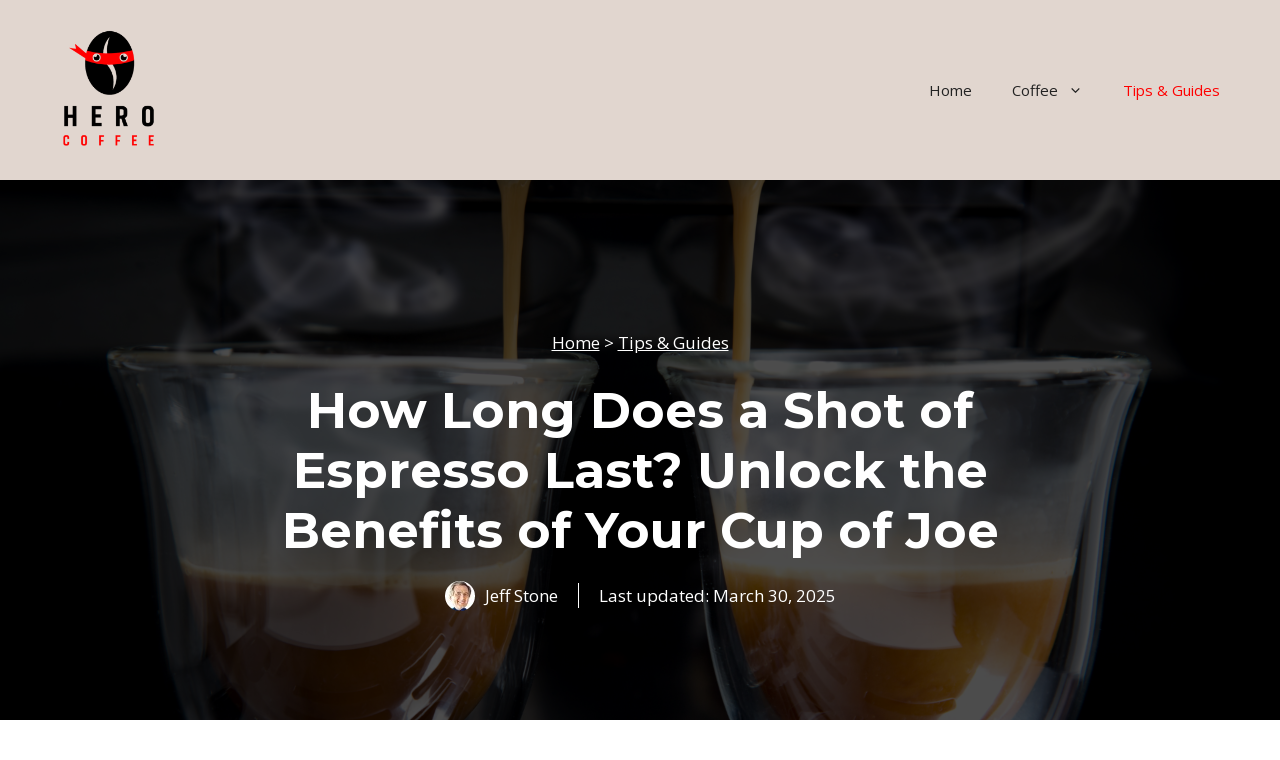

--- FILE ---
content_type: text/html; charset=UTF-8
request_url: https://hero-coffee.com/how-long-does-a-shot-of-espresso-last/
body_size: 21493
content:
<!DOCTYPE html>
<html lang="en-US" prefix="og: https://ogp.me/ns#">
<head>
	<meta charset="UTF-8">
		<style>img:is([sizes="auto" i], [sizes^="auto," i]) { contain-intrinsic-size: 3000px 1500px }</style>
	<meta name="viewport" content="width=device-width, initial-scale=1">
<!-- Open Graph Meta Tags generated by Blog2Social 833 - https://www.blog2social.com -->
<meta property="og:title" content="How Long Does a Shot of Espresso Last? Unlock the Benefits of Your Cup of Joe"/>
<meta property="og:description" content="Have you ever wondered how long a shot of espresso lasts? It&#039;s an important question for a coffee lover to consider when deciding whether or not to make the switch from regular brewed coffee. A shot of espresso is more potent than your typical cup, but just how long does it last and what are the benefits associated with drinking one?In this blog post we&#039;ll be exploring exactly that: How Long Does a Shot of Espresso Last?"/>
<meta property="og:url" content="https://hero-coffee.com/how-long-does-a-shot-of-espresso-last/"/>
<meta property="og:image" content="https://hero-coffee.com/wp-content/uploads/2023/02/How-Long-Does-a-Shot-of-Espresso-Last.png"/>
<meta property="og:type" content="article"/>
<meta property="og:article:published_time" content="2023-03-22 05:00:00"/>
<meta property="og:article:modified_time" content="2025-03-30 14:49:56"/>
<!-- Open Graph Meta Tags generated by Blog2Social 833 - https://www.blog2social.com -->

<!-- Twitter Card generated by Blog2Social 833 - https://www.blog2social.com -->
<meta name="twitter:card" content="summary">
<meta name="twitter:title" content="How Long Does a Shot of Espresso Last? Unlock the Benefits of Your Cup of Joe"/>
<meta name="twitter:description" content="Unlock the secrets of your cup of joe and discover how long a shot of espresso lasts. Learn the benefits and different ways to enjoy an espresso shot today!"/>
<meta name="twitter:image" content="https://hero-coffee.com/wp-content/uploads/2023/02/How-Long-Does-a-Shot-of-Espresso-Last.png"/>
<!-- Twitter Card generated by Blog2Social 833 - https://www.blog2social.com -->
<meta name="author" content="Jeff Stone"/>

<!-- Search Engine Optimization by Rank Math - https://rankmath.com/ -->
<title>How Long Does A Shot Of Espresso Last? Unlock The Benefits Of Your Cup Of Joe - Hero Coffee</title>
<meta name="description" content="Unlock the secrets of your cup of joe and discover how long a shot of espresso lasts. Learn the benefits and different ways to enjoy an espresso shot today!"/>
<meta name="robots" content="follow, index, max-snippet:-1, max-video-preview:-1, max-image-preview:large"/>
<link rel="canonical" href="https://hero-coffee.com/how-long-does-a-shot-of-espresso-last/" />
<meta property="og:locale" content="en_US" />
<meta property="og:type" content="article" />
<meta property="og:title" content="How Long Does A Shot Of Espresso Last? Unlock The Benefits Of Your Cup Of Joe" />
<meta property="og:description" content="Unlock the secrets of your cup of joe and discover how long a shot of espresso lasts. Learn the benefits and different ways to enjoy an espresso shot today!" />
<meta property="og:url" content="https://hero-coffee.com/how-long-does-a-shot-of-espresso-last/" />
<meta property="og:site_name" content="Hero Coffee" />
<meta property="article:section" content="Tips &amp; Guides" />
<meta property="og:updated_time" content="2025-03-30T14:49:56+00:00" />
<meta property="og:image" content="https://hero-coffee.com/wp-content/uploads/sites/3/2023/02/How-Long-Does-a-Shot-of-Espresso-Last.png" />
<meta property="og:image:secure_url" content="https://hero-coffee.com/wp-content/uploads/sites/3/2023/02/How-Long-Does-a-Shot-of-Espresso-Last.png" />
<meta property="og:image:width" content="1920" />
<meta property="og:image:height" content="1080" />
<meta property="og:image:alt" content="How Long Does a Shot of Espresso Last" />
<meta property="og:image:type" content="image/png" />
<meta property="article:published_time" content="2023-03-22T05:00:00+00:00" />
<meta property="article:modified_time" content="2025-03-30T14:49:56+00:00" />
<meta name="twitter:card" content="summary_large_image" />
<meta name="twitter:title" content="How Long Does A Shot Of Espresso Last? Unlock The Benefits Of Your Cup Of Joe" />
<meta name="twitter:description" content="Unlock the secrets of your cup of joe and discover how long a shot of espresso lasts. Learn the benefits and different ways to enjoy an espresso shot today!" />
<meta name="twitter:image" content="https://hero-coffee.com/wp-content/uploads/sites/3/2023/02/How-Long-Does-a-Shot-of-Espresso-Last.png" />
<meta name="twitter:label1" content="Written by" />
<meta name="twitter:data1" content="Jeff Stone" />
<meta name="twitter:label2" content="Time to read" />
<meta name="twitter:data2" content="9 minutes" />
<script type="application/ld+json" class="rank-math-schema">{"@context":"https://schema.org","@graph":[{"@type":"Organization","@id":"https://hero-coffee.com/#organization","name":"Hero Coffee","url":"https://hero-coffee.com","logo":{"@type":"ImageObject","@id":"https://hero-coffee.com/#logo","url":"https://hero-coffee.com/wp-content/uploads/2022/05/hero-coffee-logo.png","contentUrl":"https://hero-coffee.com/wp-content/uploads/2022/05/hero-coffee-logo.png","caption":"Hero Coffee","inLanguage":"en-US","width":"500","height":"500"}},{"@type":"WebSite","@id":"https://hero-coffee.com/#website","url":"https://hero-coffee.com","name":"Hero Coffee","publisher":{"@id":"https://hero-coffee.com/#organization"},"inLanguage":"en-US"},{"@type":"ImageObject","@id":"https://hero-coffee.com/wp-content/uploads/sites/3/2023/02/How-Long-Does-a-Shot-of-Espresso-Last.png","url":"https://hero-coffee.com/wp-content/uploads/sites/3/2023/02/How-Long-Does-a-Shot-of-Espresso-Last.png","width":"1920","height":"1080","caption":"How Long Does a Shot of Espresso Last","inLanguage":"en-US"},{"@type":"BreadcrumbList","@id":"https://hero-coffee.com/how-long-does-a-shot-of-espresso-last/#breadcrumb","itemListElement":[{"@type":"ListItem","position":"1","item":{"@id":"https://hero-coffee.com","name":"Home"}},{"@type":"ListItem","position":"2","item":{"@id":"https://hero-coffee.com/tips/","name":"Tips &amp; Guides"}},{"@type":"ListItem","position":"3","item":{"@id":"https://hero-coffee.com/how-long-does-a-shot-of-espresso-last/","name":"How Long Does a Shot of Espresso Last? Unlock the Benefits of Your Cup of Joe"}}]},{"@type":"WebPage","@id":"https://hero-coffee.com/how-long-does-a-shot-of-espresso-last/#webpage","url":"https://hero-coffee.com/how-long-does-a-shot-of-espresso-last/","name":"How Long Does A Shot Of Espresso Last? Unlock The Benefits Of Your Cup Of Joe - Hero Coffee","datePublished":"2023-03-22T05:00:00+00:00","dateModified":"2025-03-30T14:49:56+00:00","isPartOf":{"@id":"https://hero-coffee.com/#website"},"primaryImageOfPage":{"@id":"https://hero-coffee.com/wp-content/uploads/sites/3/2023/02/How-Long-Does-a-Shot-of-Espresso-Last.png"},"inLanguage":"en-US","breadcrumb":{"@id":"https://hero-coffee.com/how-long-does-a-shot-of-espresso-last/#breadcrumb"}},{"@type":"Person","@id":"https://hero-coffee.com/author/stoneman30/","name":"Jeff Stone","url":"https://hero-coffee.com/author/stoneman30/","image":{"@type":"ImageObject","@id":"https://secure.gravatar.com/avatar/66245ef6bfa59b78eaa14fc1903cd363?s=96&amp;d=mm&amp;r=g","url":"https://secure.gravatar.com/avatar/66245ef6bfa59b78eaa14fc1903cd363?s=96&amp;d=mm&amp;r=g","caption":"Jeff Stone","inLanguage":"en-US"},"sameAs":["https://waveorigin.com"],"worksFor":{"@id":"https://hero-coffee.com/#organization"}},{"@type":"BlogPosting","headline":"How Long Does A Shot Of Espresso Last? Unlock The Benefits Of Your Cup Of Joe - Hero Coffee","keywords":"how long does a shot of espresso last","datePublished":"2023-03-22T05:00:00+00:00","dateModified":"2025-03-30T14:49:56+00:00","articleSection":"Tips &amp; Guides","author":{"@id":"https://hero-coffee.com/author/stoneman30/","name":"Jeff Stone"},"publisher":{"@id":"https://hero-coffee.com/#organization"},"description":"Unlock the secrets of your cup of joe and discover how long a shot of espresso lasts. Learn the benefits and different ways to enjoy an espresso shot today!","name":"How Long Does A Shot Of Espresso Last? Unlock The Benefits Of Your Cup Of Joe - Hero Coffee","@id":"https://hero-coffee.com/how-long-does-a-shot-of-espresso-last/#richSnippet","isPartOf":{"@id":"https://hero-coffee.com/how-long-does-a-shot-of-espresso-last/#webpage"},"image":{"@id":"https://hero-coffee.com/wp-content/uploads/sites/3/2023/02/How-Long-Does-a-Shot-of-Espresso-Last.png"},"inLanguage":"en-US","mainEntityOfPage":{"@id":"https://hero-coffee.com/how-long-does-a-shot-of-espresso-last/#webpage"}}]}</script>
<!-- /Rank Math WordPress SEO plugin -->

<link href='https://fonts.gstatic.com' crossorigin rel='preconnect' />
<link href='https://fonts.googleapis.com' crossorigin rel='preconnect' />
<link rel="alternate" type="application/rss+xml" title="Hero Coffee &raquo; Feed" href="https://hero-coffee.com/feed/" />
<link rel="alternate" type="application/rss+xml" title="Hero Coffee &raquo; Comments Feed" href="https://hero-coffee.com/comments/feed/" />
<link rel="alternate" type="application/rss+xml" title="Hero Coffee &raquo; How Long Does a Shot of Espresso Last? Unlock the Benefits of Your Cup of Joe Comments Feed" href="https://hero-coffee.com/how-long-does-a-shot-of-espresso-last/feed/" />
		<!-- This site uses the Google Analytics by MonsterInsights plugin v9.11.1 - Using Analytics tracking - https://www.monsterinsights.com/ -->
							<script src="//www.googletagmanager.com/gtag/js?id=G-YZWYL08JFR"  data-cfasync="false" data-wpfc-render="false" async></script>
			<script data-cfasync="false" data-wpfc-render="false">
				var mi_version = '9.11.1';
				var mi_track_user = true;
				var mi_no_track_reason = '';
								var MonsterInsightsDefaultLocations = {"page_location":"https:\/\/hero-coffee.com\/how-long-does-a-shot-of-espresso-last\/"};
								if ( typeof MonsterInsightsPrivacyGuardFilter === 'function' ) {
					var MonsterInsightsLocations = (typeof MonsterInsightsExcludeQuery === 'object') ? MonsterInsightsPrivacyGuardFilter( MonsterInsightsExcludeQuery ) : MonsterInsightsPrivacyGuardFilter( MonsterInsightsDefaultLocations );
				} else {
					var MonsterInsightsLocations = (typeof MonsterInsightsExcludeQuery === 'object') ? MonsterInsightsExcludeQuery : MonsterInsightsDefaultLocations;
				}

								var disableStrs = [
										'ga-disable-G-YZWYL08JFR',
									];

				/* Function to detect opted out users */
				function __gtagTrackerIsOptedOut() {
					for (var index = 0; index < disableStrs.length; index++) {
						if (document.cookie.indexOf(disableStrs[index] + '=true') > -1) {
							return true;
						}
					}

					return false;
				}

				/* Disable tracking if the opt-out cookie exists. */
				if (__gtagTrackerIsOptedOut()) {
					for (var index = 0; index < disableStrs.length; index++) {
						window[disableStrs[index]] = true;
					}
				}

				/* Opt-out function */
				function __gtagTrackerOptout() {
					for (var index = 0; index < disableStrs.length; index++) {
						document.cookie = disableStrs[index] + '=true; expires=Thu, 31 Dec 2099 23:59:59 UTC; path=/';
						window[disableStrs[index]] = true;
					}
				}

				if ('undefined' === typeof gaOptout) {
					function gaOptout() {
						__gtagTrackerOptout();
					}
				}
								window.dataLayer = window.dataLayer || [];

				window.MonsterInsightsDualTracker = {
					helpers: {},
					trackers: {},
				};
				if (mi_track_user) {
					function __gtagDataLayer() {
						dataLayer.push(arguments);
					}

					function __gtagTracker(type, name, parameters) {
						if (!parameters) {
							parameters = {};
						}

						if (parameters.send_to) {
							__gtagDataLayer.apply(null, arguments);
							return;
						}

						if (type === 'event') {
														parameters.send_to = monsterinsights_frontend.v4_id;
							var hookName = name;
							if (typeof parameters['event_category'] !== 'undefined') {
								hookName = parameters['event_category'] + ':' + name;
							}

							if (typeof MonsterInsightsDualTracker.trackers[hookName] !== 'undefined') {
								MonsterInsightsDualTracker.trackers[hookName](parameters);
							} else {
								__gtagDataLayer('event', name, parameters);
							}
							
						} else {
							__gtagDataLayer.apply(null, arguments);
						}
					}

					__gtagTracker('js', new Date());
					__gtagTracker('set', {
						'developer_id.dZGIzZG': true,
											});
					if ( MonsterInsightsLocations.page_location ) {
						__gtagTracker('set', MonsterInsightsLocations);
					}
										__gtagTracker('config', 'G-YZWYL08JFR', {"forceSSL":"true","link_attribution":"true"} );
										window.gtag = __gtagTracker;										(function () {
						/* https://developers.google.com/analytics/devguides/collection/analyticsjs/ */
						/* ga and __gaTracker compatibility shim. */
						var noopfn = function () {
							return null;
						};
						var newtracker = function () {
							return new Tracker();
						};
						var Tracker = function () {
							return null;
						};
						var p = Tracker.prototype;
						p.get = noopfn;
						p.set = noopfn;
						p.send = function () {
							var args = Array.prototype.slice.call(arguments);
							args.unshift('send');
							__gaTracker.apply(null, args);
						};
						var __gaTracker = function () {
							var len = arguments.length;
							if (len === 0) {
								return;
							}
							var f = arguments[len - 1];
							if (typeof f !== 'object' || f === null || typeof f.hitCallback !== 'function') {
								if ('send' === arguments[0]) {
									var hitConverted, hitObject = false, action;
									if ('event' === arguments[1]) {
										if ('undefined' !== typeof arguments[3]) {
											hitObject = {
												'eventAction': arguments[3],
												'eventCategory': arguments[2],
												'eventLabel': arguments[4],
												'value': arguments[5] ? arguments[5] : 1,
											}
										}
									}
									if ('pageview' === arguments[1]) {
										if ('undefined' !== typeof arguments[2]) {
											hitObject = {
												'eventAction': 'page_view',
												'page_path': arguments[2],
											}
										}
									}
									if (typeof arguments[2] === 'object') {
										hitObject = arguments[2];
									}
									if (typeof arguments[5] === 'object') {
										Object.assign(hitObject, arguments[5]);
									}
									if ('undefined' !== typeof arguments[1].hitType) {
										hitObject = arguments[1];
										if ('pageview' === hitObject.hitType) {
											hitObject.eventAction = 'page_view';
										}
									}
									if (hitObject) {
										action = 'timing' === arguments[1].hitType ? 'timing_complete' : hitObject.eventAction;
										hitConverted = mapArgs(hitObject);
										__gtagTracker('event', action, hitConverted);
									}
								}
								return;
							}

							function mapArgs(args) {
								var arg, hit = {};
								var gaMap = {
									'eventCategory': 'event_category',
									'eventAction': 'event_action',
									'eventLabel': 'event_label',
									'eventValue': 'event_value',
									'nonInteraction': 'non_interaction',
									'timingCategory': 'event_category',
									'timingVar': 'name',
									'timingValue': 'value',
									'timingLabel': 'event_label',
									'page': 'page_path',
									'location': 'page_location',
									'title': 'page_title',
									'referrer' : 'page_referrer',
								};
								for (arg in args) {
																		if (!(!args.hasOwnProperty(arg) || !gaMap.hasOwnProperty(arg))) {
										hit[gaMap[arg]] = args[arg];
									} else {
										hit[arg] = args[arg];
									}
								}
								return hit;
							}

							try {
								f.hitCallback();
							} catch (ex) {
							}
						};
						__gaTracker.create = newtracker;
						__gaTracker.getByName = newtracker;
						__gaTracker.getAll = function () {
							return [];
						};
						__gaTracker.remove = noopfn;
						__gaTracker.loaded = true;
						window['__gaTracker'] = __gaTracker;
					})();
									} else {
										console.log("");
					(function () {
						function __gtagTracker() {
							return null;
						}

						window['__gtagTracker'] = __gtagTracker;
						window['gtag'] = __gtagTracker;
					})();
									}
			</script>
							<!-- / Google Analytics by MonsterInsights -->
		<script>
window._wpemojiSettings = {"baseUrl":"https:\/\/s.w.org\/images\/core\/emoji\/15.0.3\/72x72\/","ext":".png","svgUrl":"https:\/\/s.w.org\/images\/core\/emoji\/15.0.3\/svg\/","svgExt":".svg","source":{"concatemoji":"https:\/\/hero-coffee.com\/wp-includes\/js\/wp-emoji-release.min.js?ver=6.7.4"}};
/*! This file is auto-generated */
!function(i,n){var o,s,e;function c(e){try{var t={supportTests:e,timestamp:(new Date).valueOf()};sessionStorage.setItem(o,JSON.stringify(t))}catch(e){}}function p(e,t,n){e.clearRect(0,0,e.canvas.width,e.canvas.height),e.fillText(t,0,0);var t=new Uint32Array(e.getImageData(0,0,e.canvas.width,e.canvas.height).data),r=(e.clearRect(0,0,e.canvas.width,e.canvas.height),e.fillText(n,0,0),new Uint32Array(e.getImageData(0,0,e.canvas.width,e.canvas.height).data));return t.every(function(e,t){return e===r[t]})}function u(e,t,n){switch(t){case"flag":return n(e,"\ud83c\udff3\ufe0f\u200d\u26a7\ufe0f","\ud83c\udff3\ufe0f\u200b\u26a7\ufe0f")?!1:!n(e,"\ud83c\uddfa\ud83c\uddf3","\ud83c\uddfa\u200b\ud83c\uddf3")&&!n(e,"\ud83c\udff4\udb40\udc67\udb40\udc62\udb40\udc65\udb40\udc6e\udb40\udc67\udb40\udc7f","\ud83c\udff4\u200b\udb40\udc67\u200b\udb40\udc62\u200b\udb40\udc65\u200b\udb40\udc6e\u200b\udb40\udc67\u200b\udb40\udc7f");case"emoji":return!n(e,"\ud83d\udc26\u200d\u2b1b","\ud83d\udc26\u200b\u2b1b")}return!1}function f(e,t,n){var r="undefined"!=typeof WorkerGlobalScope&&self instanceof WorkerGlobalScope?new OffscreenCanvas(300,150):i.createElement("canvas"),a=r.getContext("2d",{willReadFrequently:!0}),o=(a.textBaseline="top",a.font="600 32px Arial",{});return e.forEach(function(e){o[e]=t(a,e,n)}),o}function t(e){var t=i.createElement("script");t.src=e,t.defer=!0,i.head.appendChild(t)}"undefined"!=typeof Promise&&(o="wpEmojiSettingsSupports",s=["flag","emoji"],n.supports={everything:!0,everythingExceptFlag:!0},e=new Promise(function(e){i.addEventListener("DOMContentLoaded",e,{once:!0})}),new Promise(function(t){var n=function(){try{var e=JSON.parse(sessionStorage.getItem(o));if("object"==typeof e&&"number"==typeof e.timestamp&&(new Date).valueOf()<e.timestamp+604800&&"object"==typeof e.supportTests)return e.supportTests}catch(e){}return null}();if(!n){if("undefined"!=typeof Worker&&"undefined"!=typeof OffscreenCanvas&&"undefined"!=typeof URL&&URL.createObjectURL&&"undefined"!=typeof Blob)try{var e="postMessage("+f.toString()+"("+[JSON.stringify(s),u.toString(),p.toString()].join(",")+"));",r=new Blob([e],{type:"text/javascript"}),a=new Worker(URL.createObjectURL(r),{name:"wpTestEmojiSupports"});return void(a.onmessage=function(e){c(n=e.data),a.terminate(),t(n)})}catch(e){}c(n=f(s,u,p))}t(n)}).then(function(e){for(var t in e)n.supports[t]=e[t],n.supports.everything=n.supports.everything&&n.supports[t],"flag"!==t&&(n.supports.everythingExceptFlag=n.supports.everythingExceptFlag&&n.supports[t]);n.supports.everythingExceptFlag=n.supports.everythingExceptFlag&&!n.supports.flag,n.DOMReady=!1,n.readyCallback=function(){n.DOMReady=!0}}).then(function(){return e}).then(function(){var e;n.supports.everything||(n.readyCallback(),(e=n.source||{}).concatemoji?t(e.concatemoji):e.wpemoji&&e.twemoji&&(t(e.twemoji),t(e.wpemoji)))}))}((window,document),window._wpemojiSettings);
</script>
<link rel='stylesheet' id='formidable-css' href='https://hero-coffee.com/wp-content/plugins/formidable/css/formidableforms3.css?ver=3301410' media='all' />
<style id='wp-emoji-styles-inline-css'>

	img.wp-smiley, img.emoji {
		display: inline !important;
		border: none !important;
		box-shadow: none !important;
		height: 1em !important;
		width: 1em !important;
		margin: 0 0.07em !important;
		vertical-align: -0.1em !important;
		background: none !important;
		padding: 0 !important;
	}
</style>
<link rel='stylesheet' id='wp-block-library-css' href='https://hero-coffee.com/wp-includes/css/dist/block-library/style.min.css?ver=6.7.4' media='all' />
<style id='classic-theme-styles-inline-css'>
/*! This file is auto-generated */
.wp-block-button__link{color:#fff;background-color:#32373c;border-radius:9999px;box-shadow:none;text-decoration:none;padding:calc(.667em + 2px) calc(1.333em + 2px);font-size:1.125em}.wp-block-file__button{background:#32373c;color:#fff;text-decoration:none}
</style>
<style id='global-styles-inline-css'>
:root{--wp--preset--aspect-ratio--square: 1;--wp--preset--aspect-ratio--4-3: 4/3;--wp--preset--aspect-ratio--3-4: 3/4;--wp--preset--aspect-ratio--3-2: 3/2;--wp--preset--aspect-ratio--2-3: 2/3;--wp--preset--aspect-ratio--16-9: 16/9;--wp--preset--aspect-ratio--9-16: 9/16;--wp--preset--color--black: #000000;--wp--preset--color--cyan-bluish-gray: #abb8c3;--wp--preset--color--white: #ffffff;--wp--preset--color--pale-pink: #f78da7;--wp--preset--color--vivid-red: #cf2e2e;--wp--preset--color--luminous-vivid-orange: #ff6900;--wp--preset--color--luminous-vivid-amber: #fcb900;--wp--preset--color--light-green-cyan: #7bdcb5;--wp--preset--color--vivid-green-cyan: #00d084;--wp--preset--color--pale-cyan-blue: #8ed1fc;--wp--preset--color--vivid-cyan-blue: #0693e3;--wp--preset--color--vivid-purple: #9b51e0;--wp--preset--color--contrast: var(--contrast);--wp--preset--color--contrast-2: var(--contrast-2);--wp--preset--color--contrast-3: var(--contrast-3);--wp--preset--color--base-2: var(--base-2);--wp--preset--color--accent: var(--accent);--wp--preset--color--global-color-6: var(--global-color-6);--wp--preset--gradient--vivid-cyan-blue-to-vivid-purple: linear-gradient(135deg,rgba(6,147,227,1) 0%,rgb(155,81,224) 100%);--wp--preset--gradient--light-green-cyan-to-vivid-green-cyan: linear-gradient(135deg,rgb(122,220,180) 0%,rgb(0,208,130) 100%);--wp--preset--gradient--luminous-vivid-amber-to-luminous-vivid-orange: linear-gradient(135deg,rgba(252,185,0,1) 0%,rgba(255,105,0,1) 100%);--wp--preset--gradient--luminous-vivid-orange-to-vivid-red: linear-gradient(135deg,rgba(255,105,0,1) 0%,rgb(207,46,46) 100%);--wp--preset--gradient--very-light-gray-to-cyan-bluish-gray: linear-gradient(135deg,rgb(238,238,238) 0%,rgb(169,184,195) 100%);--wp--preset--gradient--cool-to-warm-spectrum: linear-gradient(135deg,rgb(74,234,220) 0%,rgb(151,120,209) 20%,rgb(207,42,186) 40%,rgb(238,44,130) 60%,rgb(251,105,98) 80%,rgb(254,248,76) 100%);--wp--preset--gradient--blush-light-purple: linear-gradient(135deg,rgb(255,206,236) 0%,rgb(152,150,240) 100%);--wp--preset--gradient--blush-bordeaux: linear-gradient(135deg,rgb(254,205,165) 0%,rgb(254,45,45) 50%,rgb(107,0,62) 100%);--wp--preset--gradient--luminous-dusk: linear-gradient(135deg,rgb(255,203,112) 0%,rgb(199,81,192) 50%,rgb(65,88,208) 100%);--wp--preset--gradient--pale-ocean: linear-gradient(135deg,rgb(255,245,203) 0%,rgb(182,227,212) 50%,rgb(51,167,181) 100%);--wp--preset--gradient--electric-grass: linear-gradient(135deg,rgb(202,248,128) 0%,rgb(113,206,126) 100%);--wp--preset--gradient--midnight: linear-gradient(135deg,rgb(2,3,129) 0%,rgb(40,116,252) 100%);--wp--preset--font-size--small: 13px;--wp--preset--font-size--medium: 20px;--wp--preset--font-size--large: 36px;--wp--preset--font-size--x-large: 42px;--wp--preset--spacing--20: 0.44rem;--wp--preset--spacing--30: 0.67rem;--wp--preset--spacing--40: 1rem;--wp--preset--spacing--50: 1.5rem;--wp--preset--spacing--60: 2.25rem;--wp--preset--spacing--70: 3.38rem;--wp--preset--spacing--80: 5.06rem;--wp--preset--shadow--natural: 6px 6px 9px rgba(0, 0, 0, 0.2);--wp--preset--shadow--deep: 12px 12px 50px rgba(0, 0, 0, 0.4);--wp--preset--shadow--sharp: 6px 6px 0px rgba(0, 0, 0, 0.2);--wp--preset--shadow--outlined: 6px 6px 0px -3px rgba(255, 255, 255, 1), 6px 6px rgba(0, 0, 0, 1);--wp--preset--shadow--crisp: 6px 6px 0px rgba(0, 0, 0, 1);}:where(.is-layout-flex){gap: 0.5em;}:where(.is-layout-grid){gap: 0.5em;}body .is-layout-flex{display: flex;}.is-layout-flex{flex-wrap: wrap;align-items: center;}.is-layout-flex > :is(*, div){margin: 0;}body .is-layout-grid{display: grid;}.is-layout-grid > :is(*, div){margin: 0;}:where(.wp-block-columns.is-layout-flex){gap: 2em;}:where(.wp-block-columns.is-layout-grid){gap: 2em;}:where(.wp-block-post-template.is-layout-flex){gap: 1.25em;}:where(.wp-block-post-template.is-layout-grid){gap: 1.25em;}.has-black-color{color: var(--wp--preset--color--black) !important;}.has-cyan-bluish-gray-color{color: var(--wp--preset--color--cyan-bluish-gray) !important;}.has-white-color{color: var(--wp--preset--color--white) !important;}.has-pale-pink-color{color: var(--wp--preset--color--pale-pink) !important;}.has-vivid-red-color{color: var(--wp--preset--color--vivid-red) !important;}.has-luminous-vivid-orange-color{color: var(--wp--preset--color--luminous-vivid-orange) !important;}.has-luminous-vivid-amber-color{color: var(--wp--preset--color--luminous-vivid-amber) !important;}.has-light-green-cyan-color{color: var(--wp--preset--color--light-green-cyan) !important;}.has-vivid-green-cyan-color{color: var(--wp--preset--color--vivid-green-cyan) !important;}.has-pale-cyan-blue-color{color: var(--wp--preset--color--pale-cyan-blue) !important;}.has-vivid-cyan-blue-color{color: var(--wp--preset--color--vivid-cyan-blue) !important;}.has-vivid-purple-color{color: var(--wp--preset--color--vivid-purple) !important;}.has-black-background-color{background-color: var(--wp--preset--color--black) !important;}.has-cyan-bluish-gray-background-color{background-color: var(--wp--preset--color--cyan-bluish-gray) !important;}.has-white-background-color{background-color: var(--wp--preset--color--white) !important;}.has-pale-pink-background-color{background-color: var(--wp--preset--color--pale-pink) !important;}.has-vivid-red-background-color{background-color: var(--wp--preset--color--vivid-red) !important;}.has-luminous-vivid-orange-background-color{background-color: var(--wp--preset--color--luminous-vivid-orange) !important;}.has-luminous-vivid-amber-background-color{background-color: var(--wp--preset--color--luminous-vivid-amber) !important;}.has-light-green-cyan-background-color{background-color: var(--wp--preset--color--light-green-cyan) !important;}.has-vivid-green-cyan-background-color{background-color: var(--wp--preset--color--vivid-green-cyan) !important;}.has-pale-cyan-blue-background-color{background-color: var(--wp--preset--color--pale-cyan-blue) !important;}.has-vivid-cyan-blue-background-color{background-color: var(--wp--preset--color--vivid-cyan-blue) !important;}.has-vivid-purple-background-color{background-color: var(--wp--preset--color--vivid-purple) !important;}.has-black-border-color{border-color: var(--wp--preset--color--black) !important;}.has-cyan-bluish-gray-border-color{border-color: var(--wp--preset--color--cyan-bluish-gray) !important;}.has-white-border-color{border-color: var(--wp--preset--color--white) !important;}.has-pale-pink-border-color{border-color: var(--wp--preset--color--pale-pink) !important;}.has-vivid-red-border-color{border-color: var(--wp--preset--color--vivid-red) !important;}.has-luminous-vivid-orange-border-color{border-color: var(--wp--preset--color--luminous-vivid-orange) !important;}.has-luminous-vivid-amber-border-color{border-color: var(--wp--preset--color--luminous-vivid-amber) !important;}.has-light-green-cyan-border-color{border-color: var(--wp--preset--color--light-green-cyan) !important;}.has-vivid-green-cyan-border-color{border-color: var(--wp--preset--color--vivid-green-cyan) !important;}.has-pale-cyan-blue-border-color{border-color: var(--wp--preset--color--pale-cyan-blue) !important;}.has-vivid-cyan-blue-border-color{border-color: var(--wp--preset--color--vivid-cyan-blue) !important;}.has-vivid-purple-border-color{border-color: var(--wp--preset--color--vivid-purple) !important;}.has-vivid-cyan-blue-to-vivid-purple-gradient-background{background: var(--wp--preset--gradient--vivid-cyan-blue-to-vivid-purple) !important;}.has-light-green-cyan-to-vivid-green-cyan-gradient-background{background: var(--wp--preset--gradient--light-green-cyan-to-vivid-green-cyan) !important;}.has-luminous-vivid-amber-to-luminous-vivid-orange-gradient-background{background: var(--wp--preset--gradient--luminous-vivid-amber-to-luminous-vivid-orange) !important;}.has-luminous-vivid-orange-to-vivid-red-gradient-background{background: var(--wp--preset--gradient--luminous-vivid-orange-to-vivid-red) !important;}.has-very-light-gray-to-cyan-bluish-gray-gradient-background{background: var(--wp--preset--gradient--very-light-gray-to-cyan-bluish-gray) !important;}.has-cool-to-warm-spectrum-gradient-background{background: var(--wp--preset--gradient--cool-to-warm-spectrum) !important;}.has-blush-light-purple-gradient-background{background: var(--wp--preset--gradient--blush-light-purple) !important;}.has-blush-bordeaux-gradient-background{background: var(--wp--preset--gradient--blush-bordeaux) !important;}.has-luminous-dusk-gradient-background{background: var(--wp--preset--gradient--luminous-dusk) !important;}.has-pale-ocean-gradient-background{background: var(--wp--preset--gradient--pale-ocean) !important;}.has-electric-grass-gradient-background{background: var(--wp--preset--gradient--electric-grass) !important;}.has-midnight-gradient-background{background: var(--wp--preset--gradient--midnight) !important;}.has-small-font-size{font-size: var(--wp--preset--font-size--small) !important;}.has-medium-font-size{font-size: var(--wp--preset--font-size--medium) !important;}.has-large-font-size{font-size: var(--wp--preset--font-size--large) !important;}.has-x-large-font-size{font-size: var(--wp--preset--font-size--x-large) !important;}
:where(.wp-block-post-template.is-layout-flex){gap: 1.25em;}:where(.wp-block-post-template.is-layout-grid){gap: 1.25em;}
:where(.wp-block-columns.is-layout-flex){gap: 2em;}:where(.wp-block-columns.is-layout-grid){gap: 2em;}
:root :where(.wp-block-pullquote){font-size: 1.5em;line-height: 1.6;}
</style>
<link rel='stylesheet' id='wp-show-posts-css' href='https://hero-coffee.com/wp-content/plugins/wp-show-posts/css/wp-show-posts-min.css?ver=1.1.6' media='all' />
<link rel='stylesheet' id='generate-comments-css' href='https://hero-coffee.com/wp-content/themes/generatepress/assets/css/components/comments.min.css?ver=3.5.1' media='all' />
<link rel='stylesheet' id='generate-style-css' href='https://hero-coffee.com/wp-content/themes/generatepress/assets/css/main.min.css?ver=3.5.1' media='all' />
<style id='generate-style-inline-css'>
body{background-color:var(--base-2);color:var(--contrast);}a{color:#FF0000;}a{text-decoration:underline;}.entry-title a, .site-branding a, a.button, .wp-block-button__link, .main-navigation a{text-decoration:none;}a:hover, a:focus, a:active{color:var(--global-color-6);}.grid-container{max-width:800px;}.wp-block-group__inner-container{max-width:800px;margin-left:auto;margin-right:auto;}.site-header .header-image{width:140px;}:root{--contrast:#222222;--contrast-2:#575760;--contrast-3:#b2b2be;--base-2:#ffffff;--accent:#FF0000;--global-color-6:#7b574c;}:root .has-contrast-color{color:var(--contrast);}:root .has-contrast-background-color{background-color:var(--contrast);}:root .has-contrast-2-color{color:var(--contrast-2);}:root .has-contrast-2-background-color{background-color:var(--contrast-2);}:root .has-contrast-3-color{color:var(--contrast-3);}:root .has-contrast-3-background-color{background-color:var(--contrast-3);}:root .has-base-2-color{color:var(--base-2);}:root .has-base-2-background-color{background-color:var(--base-2);}:root .has-accent-color{color:var(--accent);}:root .has-accent-background-color{background-color:var(--accent);}:root .has-global-color-6-color{color:var(--global-color-6);}:root .has-global-color-6-background-color{background-color:var(--global-color-6);}body, button, input, select, textarea{font-family:Open Sans, sans-serif;}h1, h2, h3, h4, h5, h6{font-family:Montserrat, sans-serif;font-weight:bold;}.top-bar{background-color:#636363;color:#ffffff;}.top-bar a{color:#ffffff;}.top-bar a:hover{color:#303030;}.site-header{background-color:#e1d6cf;color:var(--contrast);}.main-title a,.main-title a:hover{color:var(--contrast);}.site-description{color:var(--contrast-2);}.main-navigation,.main-navigation ul ul{background-color:var(--base-3);}.main-navigation .main-nav ul li a, .main-navigation .menu-toggle, .main-navigation .menu-bar-items{color:var(--contrast);}.main-navigation .main-nav ul li:not([class*="current-menu-"]):hover > a, .main-navigation .main-nav ul li:not([class*="current-menu-"]):focus > a, .main-navigation .main-nav ul li.sfHover:not([class*="current-menu-"]) > a, .main-navigation .menu-bar-item:hover > a, .main-navigation .menu-bar-item.sfHover > a{color:var(--global-color-6);}button.menu-toggle:hover,button.menu-toggle:focus{color:var(--contrast);}.main-navigation .main-nav ul li[class*="current-menu-"] > a{color:var(--accent);}.navigation-search input[type="search"],.navigation-search input[type="search"]:active, .navigation-search input[type="search"]:focus, .main-navigation .main-nav ul li.search-item.active > a, .main-navigation .menu-bar-items .search-item.active > a{color:var(--global-color-6);}.main-navigation ul ul{background-color:var(--global-color-6);}.main-navigation .main-nav ul ul li a{color:#fefefe;}.main-navigation .main-nav ul ul li:not([class*="current-menu-"]):hover > a,.main-navigation .main-nav ul ul li:not([class*="current-menu-"]):focus > a, .main-navigation .main-nav ul ul li.sfHover:not([class*="current-menu-"]) > a{color:#e6d4cf;}.separate-containers .inside-article, .separate-containers .comments-area, .separate-containers .page-header, .one-container .container, .separate-containers .paging-navigation, .inside-page-header{background-color:var(--base-3);}.entry-title a{color:var(--contrast);}.entry-title a:hover{color:var(--contrast-2);}.entry-meta{color:var(--contrast-2);}.sidebar .widget{background-color:var(--base-3);}.footer-widgets{background-color:var(--base-3);}.site-info{background-color:var(--base-3);}input[type="text"],input[type="email"],input[type="url"],input[type="password"],input[type="search"],input[type="tel"],input[type="number"],textarea,select{color:var(--contrast);background-color:var(--base-2);border-color:var(--base);}input[type="text"]:focus,input[type="email"]:focus,input[type="url"]:focus,input[type="password"]:focus,input[type="search"]:focus,input[type="tel"]:focus,input[type="number"]:focus,textarea:focus,select:focus{color:var(--contrast);background-color:var(--base-2);border-color:var(--contrast-3);}button,html input[type="button"],input[type="reset"],input[type="submit"],a.button,a.wp-block-button__link:not(.has-background){color:#ffffff;background-color:#55555e;}button:hover,html input[type="button"]:hover,input[type="reset"]:hover,input[type="submit"]:hover,a.button:hover,button:focus,html input[type="button"]:focus,input[type="reset"]:focus,input[type="submit"]:focus,a.button:focus,a.wp-block-button__link:not(.has-background):active,a.wp-block-button__link:not(.has-background):focus,a.wp-block-button__link:not(.has-background):hover{color:#ffffff;background-color:#3f4047;}a.generate-back-to-top{background-color:rgba( 0,0,0,0.4 );color:#ffffff;}a.generate-back-to-top:hover,a.generate-back-to-top:focus{background-color:rgba( 0,0,0,0.6 );color:#ffffff;}:root{--gp-search-modal-bg-color:var(--base-3);--gp-search-modal-text-color:var(--contrast);--gp-search-modal-overlay-bg-color:rgba(0,0,0,0.2);}@media (max-width: 768px){.main-navigation .menu-bar-item:hover > a, .main-navigation .menu-bar-item.sfHover > a{background:none;color:var(--contrast);}}.nav-below-header .main-navigation .inside-navigation.grid-container, .nav-above-header .main-navigation .inside-navigation.grid-container{padding:0px 20px 0px 20px;}.separate-containers .inside-article, .separate-containers .comments-area, .separate-containers .page-header, .separate-containers .paging-navigation, .one-container .site-content, .inside-page-header{padding:0px 15px 0px 15px;}.site-main .wp-block-group__inner-container{padding:0px 15px 0px 15px;}.separate-containers .paging-navigation{padding-top:20px;padding-bottom:20px;}.entry-content .alignwide, body:not(.no-sidebar) .entry-content .alignfull{margin-left:-15px;width:calc(100% + 30px);max-width:calc(100% + 30px);}.one-container.right-sidebar .site-main,.one-container.both-right .site-main{margin-right:15px;}.one-container.left-sidebar .site-main,.one-container.both-left .site-main{margin-left:15px;}.one-container.both-sidebars .site-main{margin:0px 15px 0px 15px;}.sidebar .widget, .page-header, .widget-area .main-navigation, .site-main > *{margin-bottom:0px;}.separate-containers .site-main{margin:0px;}.both-right .inside-left-sidebar,.both-left .inside-left-sidebar{margin-right:0px;}.both-right .inside-right-sidebar,.both-left .inside-right-sidebar{margin-left:0px;}.one-container.archive .post:not(:last-child):not(.is-loop-template-item), .one-container.blog .post:not(:last-child):not(.is-loop-template-item){padding-bottom:0px;}.separate-containers .featured-image{margin-top:0px;}.separate-containers .inside-right-sidebar, .separate-containers .inside-left-sidebar{margin-top:0px;margin-bottom:0px;}.rtl .menu-item-has-children .dropdown-menu-toggle{padding-left:20px;}.rtl .main-navigation .main-nav ul li.menu-item-has-children > a{padding-right:20px;}@media (max-width:768px){.separate-containers .inside-article, .separate-containers .comments-area, .separate-containers .page-header, .separate-containers .paging-navigation, .one-container .site-content, .inside-page-header{padding:0px 15px 0px 15px;}.site-main .wp-block-group__inner-container{padding:0px 15px 0px 15px;}.inside-top-bar{padding-right:30px;padding-left:30px;}.inside-header{padding-top:0px;padding-right:30px;padding-bottom:0px;padding-left:30px;}.widget-area .widget{padding-top:30px;padding-right:30px;padding-bottom:30px;padding-left:30px;}.footer-widgets-container{padding-top:30px;padding-right:30px;padding-bottom:30px;padding-left:30px;}.inside-site-info{padding-right:30px;padding-left:30px;}.entry-content .alignwide, body:not(.no-sidebar) .entry-content .alignfull{margin-left:-15px;width:calc(100% + 30px);max-width:calc(100% + 30px);}.one-container .site-main .paging-navigation{margin-bottom:0px;}}/* End cached CSS */.is-right-sidebar{width:30%;}.is-left-sidebar{width:30%;}.site-content .content-area{width:100%;}@media (max-width: 768px){.main-navigation .menu-toggle,.sidebar-nav-mobile:not(#sticky-placeholder){display:block;}.main-navigation ul,.gen-sidebar-nav,.main-navigation:not(.slideout-navigation):not(.toggled) .main-nav > ul,.has-inline-mobile-toggle #site-navigation .inside-navigation > *:not(.navigation-search):not(.main-nav){display:none;}.nav-align-right .inside-navigation,.nav-align-center .inside-navigation{justify-content:space-between;}.has-inline-mobile-toggle .mobile-menu-control-wrapper{display:flex;flex-wrap:wrap;}.has-inline-mobile-toggle .inside-header{flex-direction:row;text-align:left;flex-wrap:wrap;}.has-inline-mobile-toggle .header-widget,.has-inline-mobile-toggle #site-navigation{flex-basis:100%;}.nav-float-left .has-inline-mobile-toggle #site-navigation{order:10;}}
.dynamic-author-image-rounded{border-radius:100%;}.dynamic-featured-image, .dynamic-author-image{vertical-align:middle;}.one-container.blog .dynamic-content-template:not(:last-child), .one-container.archive .dynamic-content-template:not(:last-child){padding-bottom:0px;}.dynamic-entry-excerpt > p:last-child{margin-bottom:0px;}
</style>
<link rel='stylesheet' id='generate-google-fonts-css' href='https://fonts.googleapis.com/css?family=Open+Sans%3A300%2C300italic%2Cregular%2Citalic%2C600%2C600italic%2C700%2C700italic%2C800%2C800italic%7CMontserrat%3A100%2C100italic%2C200%2C200italic%2C300%2C300italic%2Cregular%2Citalic%2C500%2C500italic%2C600%2C600italic%2C700%2C700italic%2C800%2C800italic%2C900%2C900italic&#038;display=auto&#038;ver=3.5.1' media='all' />
<link rel='stylesheet' id='taxopress-frontend-css-css' href='https://hero-coffee.com/wp-content/plugins/simple-tags/assets/frontend/css/frontend.css?ver=3.33.0' media='all' />
<style id='generateblocks-inline-css'>
.gb-container.gb-tabs__item:not(.gb-tabs__item-open){display:none;}.gb-container-73cd57e1{margin-top:20px;background-color:#1b1b42;}.gb-container-73cd57e1 > .gb-inside-container{padding:30px;}.gb-grid-wrapper > .gb-grid-column-73cd57e1 > .gb-container{display:flex;flex-direction:column;height:100%;}.gb-container-53cb46e2 > .gb-inside-container{padding:0;}.gb-grid-wrapper > .gb-grid-column-53cb46e2{width:60%;}.gb-grid-wrapper > .gb-grid-column-53cb46e2 > .gb-container{display:flex;flex-direction:column;height:100%;}.gb-container-0f87c806{margin-top:30px;border-top:1px solid #ffffff;}.gb-container-0f87c806 > .gb-inside-container{padding:0;}.gb-grid-wrapper > .gb-grid-column-0f87c806 > .gb-container{display:flex;flex-direction:column;height:100%;}.gb-container-e6861bde > .gb-inside-container{padding:0;}.gb-grid-wrapper > .gb-grid-column-e6861bde{width:50%;}.gb-grid-wrapper > .gb-grid-column-e6861bde > .gb-container{display:flex;flex-direction:column;height:100%;}.gb-container-7c528044 > .gb-inside-container{padding:0;}.gb-grid-wrapper > .gb-grid-column-7c528044{width:50%;}.gb-grid-wrapper > .gb-grid-column-7c528044 > .gb-container{display:flex;flex-direction:column;height:100%;}.gb-container-c678a012{margin-top:20px;margin-bottom:20px;border-radius:12px;border:3px solid;background-color:var(--global-color-6);color:var(--base-2);}.gb-container-c678a012 > .gb-inside-container{padding:20px 20px 20px 0;max-width:800px;margin-left:auto;margin-right:auto;}.gb-grid-wrapper > .gb-grid-column-c678a012 > .gb-container{display:flex;flex-direction:column;height:100%;}.gb-container-44b6540a{text-align:center;}.gb-container-44b6540a > .gb-inside-container{padding:20px;}.gb-grid-wrapper > .gb-grid-column-44b6540a{width:33.33%;}.gb-grid-wrapper > .gb-grid-column-44b6540a > .gb-container{justify-content:center;display:flex;flex-direction:column;height:100%;}.gb-grid-wrapper > .gb-grid-column-06823a58{width:66.66%;}.gb-grid-wrapper > .gb-grid-column-06823a58 > .gb-container{display:flex;flex-direction:column;height:100%;}.gb-container-8b6d1c4b{text-align:center;background-color:#000000;color:#ffffff;position:relative;overflow:hidden;}.gb-container-8b6d1c4b:before{content:"";background-image:url(https://hero-coffee.com/wp-content/uploads/sites/3/2023/02/How-Long-Does-a-Shot-of-Espresso-Last.png);background-repeat:no-repeat;background-position:center center;background-size:cover;z-index:0;position:absolute;top:0;right:0;bottom:0;left:0;transition:inherit;pointer-events:none;opacity:0.3;}.gb-container-8b6d1c4b > .gb-inside-container{padding:150px 40px;max-width:800px;margin-left:auto;margin-right:auto;z-index:1;position:relative;}.gb-container-8b6d1c4b a, .gb-container-8b6d1c4b a:visited{color:#ffffff;}.gb-grid-wrapper > .gb-grid-column-8b6d1c4b > .gb-container{display:flex;flex-direction:column;height:100%;}.gb-container-8b6d1c4b.gb-has-dynamic-bg:before{background-image:var(--background-url);}.gb-container-8b6d1c4b.gb-no-dynamic-bg:before{background-image:none;}.gb-container-f49b9f49 > .gb-inside-container{padding:0;max-width:800px;margin-left:auto;margin-right:auto;}.gb-grid-wrapper > .gb-grid-column-f49b9f49 > .gb-container{display:flex;flex-direction:column;height:100%;}.gb-container-f49b9f49.inline-post-meta-area > .gb-inside-container{display:flex;align-items:center;justify-content:center;}.gb-grid-wrapper-b76f312f{display:flex;flex-wrap:wrap;align-items:center;margin-left:-80px;}.gb-grid-wrapper-b76f312f > .gb-grid-column{box-sizing:border-box;padding-left:80px;}.gb-grid-wrapper-9cc30ed9{display:flex;flex-wrap:wrap;margin-left:-30px;}.gb-grid-wrapper-9cc30ed9 > .gb-grid-column{box-sizing:border-box;padding-left:30px;}.gb-grid-wrapper-00057155{display:flex;flex-wrap:wrap;}.gb-grid-wrapper-00057155 > .gb-grid-column{box-sizing:border-box;}p.gb-headline-41582601{padding-top:30px;padding-right:100px;color:#ffffff;}p.gb-headline-97c10964{font-size:17px;color:#ffffff;}p.gb-headline-3da30799{font-size:15px;letter-spacing:0.15em;font-weight:normal;margin-bottom:15px;}div.gb-headline-3c117c11{font-size:21px;font-weight:bold;}h1.gb-headline-62a8b2cc{font-size:50px;}p.gb-headline-2e715b13{margin-bottom:0px;margin-left:10px;}p.gb-headline-dedbe2c8{padding-left:20px;margin-bottom:0px;margin-left:20px;border-left-width:1px;border-left-style:solid;}.gb-button-wrapper{display:flex;flex-wrap:wrap;align-items:flex-start;justify-content:flex-start;clear:both;}.gb-button-wrapper-d060803e{justify-content:flex-end;}.gb-accordion__item:not(.gb-accordion__item-open) > .gb-button .gb-accordion__icon-open{display:none;}.gb-accordion__item.gb-accordion__item-open > .gb-button .gb-accordion__icon{display:none;}.gb-button-wrapper a.gb-button-907cc664, .gb-button-wrapper a.gb-button-907cc664:visited{font-size:17px;margin-right:30px;color:#ffffff;text-decoration:none;display:inline-flex;align-items:center;justify-content:center;text-align:center;}.gb-button-wrapper a.gb-button-907cc664:hover, .gb-button-wrapper a.gb-button-907cc664:active, .gb-button-wrapper a.gb-button-907cc664:focus{color:#f2f5fa;}.gb-button-wrapper a.gb-button-0a2361d5, .gb-button-wrapper a.gb-button-0a2361d5:visited{font-size:17px;margin-right:30px;color:#ffffff;text-decoration:none;display:inline-flex;align-items:center;justify-content:center;text-align:center;}.gb-button-wrapper a.gb-button-0a2361d5:hover, .gb-button-wrapper a.gb-button-0a2361d5:active, .gb-button-wrapper a.gb-button-0a2361d5:focus{color:#f2f5fa;}.gb-button-wrapper a.gb-button-a6a340bc, .gb-button-wrapper a.gb-button-a6a340bc:visited{font-size:17px;margin-right:30px;color:#ffffff;text-decoration:none;display:inline-flex;align-items:center;justify-content:center;text-align:center;}.gb-button-wrapper a.gb-button-a6a340bc:hover, .gb-button-wrapper a.gb-button-a6a340bc:active, .gb-button-wrapper a.gb-button-a6a340bc:focus{color:#f2f5fa;}.gb-button-wrapper a.gb-button-e4491152, .gb-button-wrapper a.gb-button-e4491152:visited{font-size:17px;padding-left:0px;color:#ffffff;text-decoration:none;display:inline-flex;align-items:center;justify-content:center;text-align:center;}.gb-button-wrapper a.gb-button-e4491152:hover, .gb-button-wrapper a.gb-button-e4491152:active, .gb-button-wrapper a.gb-button-e4491152:focus{color:#f2f5fa;}@media (max-width: 1024px) {.gb-grid-wrapper > .gb-grid-column-53cb46e2{width:100%;}.gb-grid-wrapper-b76f312f > .gb-grid-column{padding-bottom:40px;}p.gb-headline-41582601{padding-right:0px;}}@media (max-width: 767px) {.gb-grid-wrapper > .gb-grid-column-53cb46e2{width:100%;}.gb-grid-wrapper > .gb-grid-column-e6861bde{width:100%;}.gb-grid-wrapper > .gb-grid-column-7c528044{width:100%;}.gb-grid-wrapper > .gb-grid-column-44b6540a{width:100%;}.gb-grid-wrapper > .gb-grid-column-06823a58{width:100%;}.gb-button-wrapper-d060803e{justify-content:flex-start;}}:root{--gb-container-width:800px;}.gb-container .wp-block-image img{vertical-align:middle;}.gb-grid-wrapper .wp-block-image{margin-bottom:0;}.gb-highlight{background:none;}.gb-shape{line-height:0;}.gb-container-link{position:absolute;top:0;right:0;bottom:0;left:0;z-index:99;}
</style>
<link rel='stylesheet' id='generate-blog-images-css' href='https://hero-coffee.com/wp-content/plugins/gp-premium/blog/functions/css/featured-images.min.css?ver=2.5.1' media='all' />
<script src="https://hero-coffee.com/wp-content/plugins/google-analytics-for-wordpress/assets/js/frontend-gtag.min.js?ver=9.11.1" id="monsterinsights-frontend-script-js" async data-wp-strategy="async"></script>
<script data-cfasync="false" data-wpfc-render="false" id='monsterinsights-frontend-script-js-extra'>var monsterinsights_frontend = {"js_events_tracking":"true","download_extensions":"doc,pdf,ppt,zip,xls,docx,pptx,xlsx","inbound_paths":"[{\"path\":\"\\\/go\\\/\",\"label\":\"affiliate\"},{\"path\":\"\\\/recommend\\\/\",\"label\":\"affiliate\"}]","home_url":"https:\/\/hero-coffee.com","hash_tracking":"false","v4_id":"G-YZWYL08JFR"};</script>
<script src="https://hero-coffee.com/wp-includes/js/jquery/jquery.min.js?ver=3.7.1" id="jquery-core-js"></script>
<script src="https://hero-coffee.com/wp-includes/js/jquery/jquery-migrate.min.js?ver=3.4.1" id="jquery-migrate-js"></script>
<script src="https://hero-coffee.com/wp-content/plugins/simple-tags/assets/frontend/js/frontend.js?ver=3.33.0" id="taxopress-frontend-js-js"></script>
<link rel="https://api.w.org/" href="https://hero-coffee.com/wp-json/" /><link rel="alternate" title="JSON" type="application/json" href="https://hero-coffee.com/wp-json/wp/v2/posts/1265" /><link rel="EditURI" type="application/rsd+xml" title="RSD" href="https://hero-coffee.com/xmlrpc.php?rsd" />
<meta name="generator" content="WordPress 6.7.4" />
<link rel='shortlink' href='https://hero-coffee.com/?p=1265' />
<link rel="alternate" title="oEmbed (JSON)" type="application/json+oembed" href="https://hero-coffee.com/wp-json/oembed/1.0/embed?url=https%3A%2F%2Fhero-coffee.com%2Fhow-long-does-a-shot-of-espresso-last%2F" />
<link rel="alternate" title="oEmbed (XML)" type="text/xml+oembed" href="https://hero-coffee.com/wp-json/oembed/1.0/embed?url=https%3A%2F%2Fhero-coffee.com%2Fhow-long-does-a-shot-of-espresso-last%2F&#038;format=xml" />
<script>document.documentElement.className += " js";</script>
<script type="text/javascript">var daim_ajax_url = "https://hero-coffee.com/wp-admin/admin-ajax.php";var daim_nonce = "a29317bbe9";</script>			<style>
				/*img{
					max-width:100%;
					height: auto;
				}*/
			</style>
			<link rel="pingback" href="https://hero-coffee.com/xmlrpc.php">
<link rel="icon" href="https://hero-coffee.com/wp-content/uploads/sites/3/2022/05/Favicon-Square-150x150.png" sizes="32x32" />
<link rel="icon" href="https://hero-coffee.com/wp-content/uploads/sites/3/2022/05/Favicon-Square.png" sizes="192x192" />
<link rel="apple-touch-icon" href="https://hero-coffee.com/wp-content/uploads/sites/3/2022/05/Favicon-Square.png" />
<meta name="msapplication-TileImage" content="https://hero-coffee.com/wp-content/uploads/sites/3/2022/05/Favicon-Square.png" />
		<style id="wp-custom-css">
			#page {
	margin-top: 20px;
}
.wp-block-image {
	margin-bottom: 25px
}		</style>
		</head>

<body class="post-template-default single single-post postid-1265 single-format-standard wp-custom-logo wp-embed-responsive post-image-above-header post-image-aligned-center sticky-menu-fade no-sidebar nav-float-right separate-containers header-aligned-left dropdown-hover featured-image-active" itemtype="https://schema.org/Blog" itemscope>
	<a class="screen-reader-text skip-link" href="#content" title="Skip to content">Skip to content</a>		<header class="site-header has-inline-mobile-toggle" id="masthead" aria-label="Site"  itemtype="https://schema.org/WPHeader" itemscope>
			<div class="inside-header">
				<div class="site-logo">
					<a href="https://hero-coffee.com/" rel="home">
						<img  class="header-image is-logo-image" alt="Hero Coffee" src="https://hero-coffee.com/wp-content/uploads/sites/3/2022/05/hero-coffee-logo.png" width="500" height="500" />
					</a>
				</div>	<nav class="main-navigation mobile-menu-control-wrapper" id="mobile-menu-control-wrapper" aria-label="Mobile Toggle">
				<button data-nav="site-navigation" class="menu-toggle" aria-controls="primary-menu" aria-expanded="false">
			<span class="gp-icon icon-menu-bars"><svg viewBox="0 0 512 512" aria-hidden="true" xmlns="http://www.w3.org/2000/svg" width="1em" height="1em"><path d="M0 96c0-13.255 10.745-24 24-24h464c13.255 0 24 10.745 24 24s-10.745 24-24 24H24c-13.255 0-24-10.745-24-24zm0 160c0-13.255 10.745-24 24-24h464c13.255 0 24 10.745 24 24s-10.745 24-24 24H24c-13.255 0-24-10.745-24-24zm0 160c0-13.255 10.745-24 24-24h464c13.255 0 24 10.745 24 24s-10.745 24-24 24H24c-13.255 0-24-10.745-24-24z" /></svg><svg viewBox="0 0 512 512" aria-hidden="true" xmlns="http://www.w3.org/2000/svg" width="1em" height="1em"><path d="M71.029 71.029c9.373-9.372 24.569-9.372 33.942 0L256 222.059l151.029-151.03c9.373-9.372 24.569-9.372 33.942 0 9.372 9.373 9.372 24.569 0 33.942L289.941 256l151.03 151.029c9.372 9.373 9.372 24.569 0 33.942-9.373 9.372-24.569 9.372-33.942 0L256 289.941l-151.029 151.03c-9.373 9.372-24.569 9.372-33.942 0-9.372-9.373-9.372-24.569 0-33.942L222.059 256 71.029 104.971c-9.372-9.373-9.372-24.569 0-33.942z" /></svg></span><span class="screen-reader-text">Menu</span>		</button>
	</nav>
			<nav class="main-navigation sub-menu-right" id="site-navigation" aria-label="Primary"  itemtype="https://schema.org/SiteNavigationElement" itemscope>
			<div class="inside-navigation grid-container">
								<button class="menu-toggle" aria-controls="primary-menu" aria-expanded="false">
					<span class="gp-icon icon-menu-bars"><svg viewBox="0 0 512 512" aria-hidden="true" xmlns="http://www.w3.org/2000/svg" width="1em" height="1em"><path d="M0 96c0-13.255 10.745-24 24-24h464c13.255 0 24 10.745 24 24s-10.745 24-24 24H24c-13.255 0-24-10.745-24-24zm0 160c0-13.255 10.745-24 24-24h464c13.255 0 24 10.745 24 24s-10.745 24-24 24H24c-13.255 0-24-10.745-24-24zm0 160c0-13.255 10.745-24 24-24h464c13.255 0 24 10.745 24 24s-10.745 24-24 24H24c-13.255 0-24-10.745-24-24z" /></svg><svg viewBox="0 0 512 512" aria-hidden="true" xmlns="http://www.w3.org/2000/svg" width="1em" height="1em"><path d="M71.029 71.029c9.373-9.372 24.569-9.372 33.942 0L256 222.059l151.029-151.03c9.373-9.372 24.569-9.372 33.942 0 9.372 9.373 9.372 24.569 0 33.942L289.941 256l151.03 151.029c9.372 9.373 9.372 24.569 0 33.942-9.373 9.372-24.569 9.372-33.942 0L256 289.941l-151.029 151.03c-9.373 9.372-24.569 9.372-33.942 0-9.372-9.373-9.372-24.569 0-33.942L222.059 256 71.029 104.971c-9.372-9.373-9.372-24.569 0-33.942z" /></svg></span><span class="screen-reader-text">Menu</span>				</button>
				<div id="primary-menu" class="main-nav"><ul id="menu-main-menu" class=" menu sf-menu"><li id="menu-item-361" class="menu-item menu-item-type-post_type menu-item-object-page menu-item-home menu-item-361"><a href="https://hero-coffee.com/">Home</a></li>
<li id="menu-item-542" class="menu-item menu-item-type-post_type menu-item-object-page menu-item-has-children menu-item-542"><a href="https://hero-coffee.com/coffee/">Coffee<span role="presentation" class="dropdown-menu-toggle"><span class="gp-icon icon-arrow"><svg viewBox="0 0 330 512" aria-hidden="true" xmlns="http://www.w3.org/2000/svg" width="1em" height="1em"><path d="M305.913 197.085c0 2.266-1.133 4.815-2.833 6.514L171.087 335.593c-1.7 1.7-4.249 2.832-6.515 2.832s-4.815-1.133-6.515-2.832L26.064 203.599c-1.7-1.7-2.832-4.248-2.832-6.514s1.132-4.816 2.832-6.515l14.162-14.163c1.7-1.699 3.966-2.832 6.515-2.832 2.266 0 4.815 1.133 6.515 2.832l111.316 111.317 111.316-111.317c1.7-1.699 4.249-2.832 6.515-2.832s4.815 1.133 6.515 2.832l14.162 14.163c1.7 1.7 2.833 4.249 2.833 6.515z" /></svg></span></span></a>
<ul class="sub-menu">
	<li id="menu-item-543" class="menu-item menu-item-type-post_type menu-item-object-page menu-item-543"><a href="https://hero-coffee.com/coffee/grinders/">Coffee Grinders</a></li>
	<li id="menu-item-544" class="menu-item menu-item-type-post_type menu-item-object-page menu-item-544"><a href="https://hero-coffee.com/coffee/beans/">Coffee Beans</a></li>
	<li id="menu-item-545" class="menu-item menu-item-type-post_type menu-item-object-page menu-item-545"><a href="https://hero-coffee.com/coffee/accessories/">Coffee Accessories</a></li>
</ul>
</li>
<li id="menu-item-362" class="menu-item menu-item-type-taxonomy menu-item-object-category current-post-ancestor current-menu-parent current-post-parent menu-item-362"><a href="https://hero-coffee.com/tips/">Tips &amp; Guides</a></li>
</ul></div>			</div>
		</nav>
					</div>
		</header>
		<div class="gb-container gb-container-8b6d1c4b"><div class="gb-inside-container">

<div class="gb-headline gb-headline-a0ad5fe0 gb-headline-text"><nav aria-label="breadcrumbs" class="rank-math-breadcrumb"><p><a href="https://hero-coffee.com">Home</a><span class="separator"> &gt; </span><a href="https://hero-coffee.com/tips/">Tips &amp; Guides</a></p></nav></div>



<h1 class="gb-headline gb-headline-62a8b2cc gb-headline-text">How Long Does a Shot of Espresso Last? Unlock the Benefits of Your Cup of Joe</h1>


<div class="gb-container gb-container-f49b9f49 inline-post-meta-area"><div class="gb-inside-container">
<img alt='Photo of author' src='https://secure.gravatar.com/avatar/66245ef6bfa59b78eaa14fc1903cd363?s=30&#038;d=mm&#038;r=g' srcset='https://secure.gravatar.com/avatar/66245ef6bfa59b78eaa14fc1903cd363?s=60&#038;d=mm&#038;r=g 2x' class='avatar avatar-30 photo dynamic-author-image dynamic-author-image-rounded' height='30' width='30' decoding='async'/>


<p class="gb-headline gb-headline-2e715b13 gb-headline-text">Jeff Stone</p>



<p class="gb-headline gb-headline-dedbe2c8 gb-headline-text">Last updated: <time class="entry-date updated-date" datetime="2025-03-30T14:49:56+00:00">March 30, 2025</time></p>

</div></div>
</div></div>
	<div class="site grid-container container hfeed" id="page">
				<div class="site-content" id="content">
			
	<div class="content-area" id="primary">
		<main class="site-main" id="main">
			
<article id="post-1265" class="post-1265 post type-post status-publish format-standard has-post-thumbnail hentry category-tips" itemtype="https://schema.org/CreativeWork" itemscope>
	<div class="inside-article">
		
		<div class="entry-content" itemprop="text">
			
<p>Have you ever wondered how long a shot of espresso lasts? It&#8217;s an important question for a coffee lover to consider when deciding whether or not to make the switch from regular brewed coffee. A shot of espresso is more potent than your typical cup, but just how long does it last and what are the benefits associated with drinking one? </p>



<p>In this blog post we&#8217;ll be exploring exactly that: How Long Does a Shot of Espresso Last? We&#8217;ll also discuss some key benefits associated with enjoying an espresso shot, as well as different ways you can enjoy one. So if you&#8217;re curious about all things related to shots of espresso, then keep reading!</p>


<div class="wp-block-image">
<figure class="aligncenter size-large is-resized"><img fetchpriority="high" decoding="async" src="https://hero-coffee.com/wp-content/uploads/2023/02/How-Long-Does-a-Shot-of-Espresso-Last-1024x576.png" alt="How Long Does a Shot of Espresso Last" class="wp-image-1849" width="768" height="432" srcset="https://hero-coffee.com/wp-content/uploads/sites/3/2023/02/How-Long-Does-a-Shot-of-Espresso-Last-1024x576.png 1024w, https://hero-coffee.com/wp-content/uploads/sites/3/2023/02/How-Long-Does-a-Shot-of-Espresso-Last-300x169.png 300w, https://hero-coffee.com/wp-content/uploads/sites/3/2023/02/How-Long-Does-a-Shot-of-Espresso-Last-768x432.png 768w, https://hero-coffee.com/wp-content/uploads/sites/3/2023/02/How-Long-Does-a-Shot-of-Espresso-Last-1536x864.png 1536w, https://hero-coffee.com/wp-content/uploads/sites/3/2023/02/How-Long-Does-a-Shot-of-Espresso-Last.png 1920w" sizes="(max-width: 768px) 100vw, 768px" /></figure></div>


<h2 class="wp-block-heading">Table of Contents:</h2>



<ul class="wp-block-list" id="main-toc">
<li><a href="#whatisashotofespresso">What is a Shot of Espresso?</a>
<ul class="wp-block-list">
<li>Ingredients in a Shot of Espresso</li>
</ul>
</li>



<li>How to Make a Perfect Shot of Espresso</li>



<li><a href="#benefitsofdrinkinganespressoshot">Benefits of Drinking an Espresso Shot</a>
<ul class="wp-block-list">
<li>Health Benefits</li>



<li>Mental Benefits</li>
</ul>
</li>



<li><a href="#differentwaystoenjoyanespressoshot">Different Ways to Enjoy an Espresso Shot</a>
<ul class="wp-block-list">
<li>Straight Up or On the Rocks</li>



<li>In Coffee Drinks and Cocktails</li>



<li>As Part Of A Dessert Recipe</li>
</ul>
</li>



<li><a href="#faqsinrelationtohowlongdoesashotofespressolast">FAQs in Relation to How Long Does a Shot of Espresso Last</a>
<ul class="wp-block-list">
<li><a href="#howlongdoesashotofespressokeepyouawake">How long does a shot of espresso keep you awake?</a></li>



<li><a href="#howlongdoes2shotsofespressostayinyoursystem">How long does 2 shots of espresso stay in your system?</a></li>



<li><a href="#howlongcanashotofespressositout">How long can a shot of espresso sit out?</a></li>



<li><a href="#howlongdoesanexpressoeffectlast">How long does an expresso effect last?</a></li>



<li>Do Espresso Shots Die?</li>
</ul>
</li>



<li><a href="#conclusion">Conclusion</a></li>
</ul>



<h2 class="wp-block-heading" id="whatisashotofespresso">What is a Shot of Espresso?</h2>



<p>A shot of espresso is a concentrated coffee beverage made by forcing hot water through finely ground coffee beans. It is usually served in a small cup and has a thick, creamy texture with an intense flavor. Espresso shots are the foundation for many popular drinks like cappuccinos, lattes, macchiatos, and more.</p>



<p>A shot of espresso is defined as one fluid ounce (30 milliliters) of liquid that results from brewing 1 to 2 tablespoons (7-14 grams) of coffee grounds with approximately 5 bars (75 pounds per square inch) pressure at 200 degrees Fahrenheit for 25 seconds.</p>



<h3 class="wp-block-heading">Ingredients in a Shot of Espresso</h3>



<p>The only ingredient used to make an espresso shot is freshly roasted and ground coffee beans. Different types or blends can be used to create different flavors and aromas in the final product.</p>



<p>A shot of espresso is a concentrated coffee beverage made with freshly ground beans and hot water. It can come in various sizes and flavors, but all have the same essential ingredients. Now that you know what a shot of espresso is, let&#8217;s look at how long it lasts.</p>



<div class="key-takeaway" style="background: #e1d6cf;margin: 0 auto;display: table;padding: 30px;margin-top: 50px;margin-bottom: 50px;border-radius: 4px;max-width: 720px">
<div class="takeaway-body" style="display: flex;font-size: 18px">
<div class="key-icon" style="margin-right: 5px">&nbsp;</div>
<div class="key-content" style="color: #000000"><strong>Main Takeaway: </strong>A shot of espresso is a concentrated coffee beverage made with freshly ground beans, 1-2 tablespoons brewed with 75 pounds per square inch pressure for 25 seconds. It has an intense flavor and creamy texture, used as the foundation for many popular drinks.</div>
</div>
</div>



<h2 class="wp-block-heading">How to Make a Perfect Shot of Espresso</h2>



<figure class="wp-block-image size-large is-resized"><img decoding="async" src="https://hero-coffee.com/wp-content/uploads/2023/02/How-to-Make-a-Perfect-Shot-of-Espresso-1024x576.png" alt="How to Make a Perfect Shot of Espresso" class="wp-image-1850" width="768" height="432" srcset="https://hero-coffee.com/wp-content/uploads/sites/3/2023/02/How-to-Make-a-Perfect-Shot-of-Espresso-1024x576.png 1024w, https://hero-coffee.com/wp-content/uploads/sites/3/2023/02/How-to-Make-a-Perfect-Shot-of-Espresso-300x169.png 300w, https://hero-coffee.com/wp-content/uploads/sites/3/2023/02/How-to-Make-a-Perfect-Shot-of-Espresso-768x432.png 768w, https://hero-coffee.com/wp-content/uploads/sites/3/2023/02/How-to-Make-a-Perfect-Shot-of-Espresso-1536x864.png 1536w, https://hero-coffee.com/wp-content/uploads/sites/3/2023/02/How-to-Make-a-Perfect-Shot-of-Espresso.png 1920w" sizes="(max-width: 768px) 100vw, 768px" /></figure>



<p>Making a perfect shot of espresso requires a combination of proper equipment, quality beans, and good technique. Here are some steps to follow:</p>



<ol class="wp-block-list">
<li>Start with fresh, high-quality coffee beans that are specifically roasted for espresso.</li>



<li>Grind the coffee beans to a fine consistency. The ideal grind should be like granulated sugar.</li>



<li>Preheat the espresso machine and portafilter. This ensures that the coffee will be extracted at the proper temperature.</li>



<li>Dose the portafilter with the correct amount of coffee. A standard single shot is around 7-9 grams of coffee, while a double espresso shot is around 14-18 grams.</li>



<li>Tamp the coffee with a consistent pressure to create a level and even surface. This is important for creating an even extraction.</li>



<li>Insert the portafilter into the espresso machine and start the extraction process. The ideal extraction time is between 20-30 seconds.</li>



<li>Observe the color and consistency of the espresso as it comes out of the machine. The perfect shot should have a crema (a layer of foamy, caramel-colored liquid) on top and a smooth, velvety texture.</li>



<li>Serve immediately and enjoy!</li>
</ol>



<p>Remember that making the perfect shot of espresso takes practice, so don&#8217;t be discouraged if your first few attempts are not quite right. Keep experimenting with different grinds, doses, and extraction times until you find the combination that works best for you.</p>



<h2 class="wp-block-heading" id="benefitsofdrinkinganespressoshot">Benefits of Drinking an Espresso Shot</h2>


<div class="wp-block-image">
<figure class="aligncenter size-large is-resized"><img decoding="async" src="https://hero-coffee.com/wp-content/uploads/2023/02/Benefits-of-Drinking-an-Espresso-Shot-1024x576.png" alt="Benefits of Drinking an Espresso Shot" class="wp-image-1851" width="768" height="432" srcset="https://hero-coffee.com/wp-content/uploads/sites/3/2023/02/Benefits-of-Drinking-an-Espresso-Shot-1024x576.png 1024w, https://hero-coffee.com/wp-content/uploads/sites/3/2023/02/Benefits-of-Drinking-an-Espresso-Shot-300x169.png 300w, https://hero-coffee.com/wp-content/uploads/sites/3/2023/02/Benefits-of-Drinking-an-Espresso-Shot-768x432.png 768w, https://hero-coffee.com/wp-content/uploads/sites/3/2023/02/Benefits-of-Drinking-an-Espresso-Shot-1536x864.png 1536w, https://hero-coffee.com/wp-content/uploads/sites/3/2023/02/Benefits-of-Drinking-an-Espresso-Shot.png 1920w" sizes="(max-width: 768px) 100vw, 768px" /></figure></div>


<h3 class="wp-block-heading">Health Benefits </h3>



<p>Espresso shots are packed with antioxidants, which can help reduce inflammation and protect against disease. Studies have also shown that drinking espresso may help lower the risk of developing type 2 diabetes and heart disease. Additionally, it has been found to improve cognitive function, memory, and alertness.</p>



<h3 class="wp-block-heading">Mental Benefits</h3>



<p>Drinking a shot of espresso can give you a mental boost by increasing your focus and concentration levels. It also helps to increase energy levels so you feel more motivated throughout the day. The caffeine in espresso stimulates the brain’s reward system, making it easier for you to stay focused on tasks at hand while reducing stress levels.</p>



<h3 class="wp-block-heading">Energy Boost from Drinking an Espresso Shot</h3>



<p>The caffeine in espresso is known for its ability to provide a quick burst of energy when needed. Caffeine increases dopamine production in the brain, which leads to improved moods as well as increased physical performance during exercise or other activities requiring physical exertion. Additionally, studies have shown that consuming coffee before exercise can lead to improved endurance and faster recovery times after strenuous activity due to its antioxidant properties.</p>



<p>Drinking an espresso shot can provide many benefits, from a mental and physical boost to even potential health benefits. Now let&#8217;s look at different ways you can enjoy this delicious coffee beverage.</p>



<div style="border: 1px solid #03a9f4;margin: 0 auto;display: table;cursor: pointer;font-size: 20px;padding: 0px;border-radius: 6px;margin-top: 50px;margin-bottom: 50px;max-width: 720px;background: #ffffff"><a style="text-decoration: none;padding: 20px;display: block;cursor: pointer;color: #03a9f4" href="https://twitter.com/intent/tweet?text=Drink+an+espresso+shot+for+a+quick+energy+boost%21+It%27s+packed+with+antioxidants%2C+can+help+reduce+inflammation+and+protect+against+disease%2C+improve+cognitive+function+%26+memory%2C+and+increase+focus+%26+concentration.+%23coffee+%23espresso+%23energyboost&amp;via=yourcoffeehero&amp;related=yourcoffeehero&amp;url=" target="_blank" rel="noopener">Drink an espresso shot for a quick energy boost. It&#8217;s packed with antioxidants, can help reduce inflammation and protect against disease, improve cognitive function &amp; memory, and increase focus &amp; concentration. #coffee #espresso #energyboost</a> <a style="font-size: 12px;float: right;margin-top: -20px;margin-right: 5px;text-decoration: none;color: #c5c5c5;cursor: pointer" href="https://twitter.com/intent/tweet?text=Drink+an+espresso+shot+for+a+quick+energy+boost%21+It%27s+packed+with+antioxidants%2C+can+help+reduce+inflammation+and+protect+against+disease%2C+improve+cognitive+function+%26+memory%2C+and+increase+focus+%26+concentration.+%23coffee+%23espresso+%23energyboost&amp;via=yourcoffeehero&amp;related=yourcoffeehero&amp;url=" target="_blank" rel="noopener noreferrer">Click to Tweet </a></div>



<h2 class="wp-block-heading" id="differentwaystoenjoyanespressoshot">Different Ways to Enjoy an Espresso Shot</h2>



<p>There are many ways to enjoy an espresso shot. Whether you like it straight up or on the rocks, in coffee drinks and cocktails, or as part of a dessert recipe, there is something for everyone.</p>


<div class="wp-block-image">
<figure class="aligncenter size-large is-resized"><img loading="lazy" decoding="async" src="https://hero-coffee.com/wp-content/uploads/2023/02/Different-Ways-to-Enjoy-an-Espresso-Shot-1024x576.png" alt="Different Ways to Enjoy an Espresso Shot" class="wp-image-1852" width="768" height="432" srcset="https://hero-coffee.com/wp-content/uploads/sites/3/2023/02/Different-Ways-to-Enjoy-an-Espresso-Shot-1024x576.png 1024w, https://hero-coffee.com/wp-content/uploads/sites/3/2023/02/Different-Ways-to-Enjoy-an-Espresso-Shot-300x169.png 300w, https://hero-coffee.com/wp-content/uploads/sites/3/2023/02/Different-Ways-to-Enjoy-an-Espresso-Shot-768x432.png 768w, https://hero-coffee.com/wp-content/uploads/sites/3/2023/02/Different-Ways-to-Enjoy-an-Espresso-Shot-1536x864.png 1536w, https://hero-coffee.com/wp-content/uploads/sites/3/2023/02/Different-Ways-to-Enjoy-an-Espresso-Shot.png 1920w" sizes="auto, (max-width: 768px) 100vw, 768px" /></figure></div>


<h3 class="wp-block-heading">Straight Up or On the Rocks:</h3>



<p>A shot of espresso can be enjoyed by itself with no added ingredients. If you prefer your espresso cold, try adding some ice cubes for a refreshing drink that will wake you up in no time. You can also add milk and sugar if desired to make a delicious latte-style beverage.</p>



<h3 class="wp-block-heading">In Coffee Drinks and Cocktails:</h3>



<p>Espresso shots are often used as an ingredient in coffee drinks such as cappuccinos and macchiatos. They can also be used to create unique cocktails such as an affogato martini or even just combined with other spirits for a boozy pick-me-up. </p>



<h3 class="wp-block-heading">As Part Of A Dessert Recipe:</h3>



<p>An espresso shot can be used to enhance the flavor of desserts such as tiramisu, mousse cakes, panna cotta, and more. It adds depth of flavor while still allowing the sweetness from other ingredients to shine through. Try using it when baking brownies or making chocolate truffles for an extra special treat.</p>



<p>No matter how you choose to enjoy your espresso shot &#8211; whether it&#8217;s alone or mixed into something else &#8211; one thing is certain; its bold flavor will leave you feeling energized and ready for whatever comes next.</p>



<p>From savoring an espresso shot on its own to using it as a creative ingredient in desserts, there are many ways to enjoy the bold flavor of espresso. Let&#8217;s explore further and look at how you can make sure your shots last longer and taste better.</p>



<div style="border: 1px solid #03a9f4;margin: 0 auto;display: table;cursor: pointer;font-size: 20px;padding: 0px;border-radius: 6px;margin-top: 50px;margin-bottom: 50px;max-width: 720px;background: #ffffff"><a style="text-decoration: none;padding: 20px;display: block;cursor: pointer;color: #03a9f4" href="https://twitter.com/intent/tweet?text=Wake+up+and+get+energized+with+a+shot+of+espresso%21+Enjoy+it+straight+up+or+on+the+rocks%2C+in+coffee+drinks+%26+cocktails%2C+or+as+part+of+a+dessert+recipe.+%23coffee+%23espresso+%23energyboost&amp;via=yourcoffeehero&amp;related=yourcoffeehero&amp;url=" target="_blank" rel="noopener">Wake up and get energized with a shot of espresso. Enjoy it straight up or on the rocks, in coffee drinks &amp; cocktails, or as part of a dessert recipe. #coffee #espresso #energyboost</a> <a style="font-size: 12px;float: right;margin-top: -20px;margin-right: 5px;text-decoration: none;color: #c5c5c5;cursor: pointer" href="https://twitter.com/intent/tweet?text=Wake+up+and+get+energized+with+a+shot+of+espresso%21+Enjoy+it+straight+up+or+on+the+rocks%2C+in+coffee+drinks+%26+cocktails%2C+or+as+part+of+a+dessert+recipe.+%23coffee+%23espresso+%23energyboost&amp;via=yourcoffeehero&amp;related=yourcoffeehero&amp;url=" target="_blank" rel="noopener noreferrer">Click to Tweet </a></div>



<h2 class="wp-block-heading" id="faqsinrelationtohowlongdoesashotofespressolast">FAQs in Relation to How Long Does a Shot of Espresso Last</h2>



<h3 class="wp-block-heading" id="howlongdoesashotofespressokeepyouawake">How long does a shot of espresso keep you awake?</h3>



<p>A shot of espresso typically contains around 75-100mg of caffeine, depending on the size and type. This amount is enough to give you a short boost in energy that can last up to 3 hours. </p>



<p>However, it&#8217;s important to note that everyone reacts differently to caffeine and its effects may vary from person to person. Additionally, drinking too much coffee or other caffeinated beverages can lead to increased anxiety and restlessness so it&#8217;s best not to overdo it.</p>



<h3 class="wp-block-heading" id="howlongdoes2shotsofespressostayinyoursystem">How long does 2 shots of espresso stay in your system?</h3>



<p>The amount of time that espresso shots stay in your system depends on several factors, including how much caffeine was consumed and your individual metabolism. Generally speaking, when we consume espresso, the effects of two shots can last anywhere from 4 to 6 hours. Usually, coffee shops serve 2 shots of espresso to their customers.</p>



<p>Caffeine is metabolized quickly by the body, so most people will feel the effects for a shorter period than this. However, some individuals may experience more prolonged effects due to their unique physiology or other lifestyle factors.</p>



<h3 class="wp-block-heading" id="howlongcanashotofespressositout">How long can a shot of espresso sit out?</h3>



<p>A shot of espresso should not be left out for more than 30 minutes. After that, the flavor and quality will start to degrade significantly. If you want to enjoy your espresso at its best, it&#8217;s important to drink espresso within this time frame. </p>



<p>Leaving a shot of espresso out for too long can also create an environment where bacteria can grow, making it unsafe to consume. Also, avoid putting your espresso drinks in the fridge for a longer time. Keep in mind, brewed espresso dilutes faster than any other espresso. However, you can reuse the leftovers to make milk-based coffee or cold coffee. So if you&#8217;re looking for the perfect cup of coffee or espresso every time, make sure you don&#8217;t leave your shots sitting out longer than necessary.</p>



<h3 class="wp-block-heading" id="howlongdoesanexpressoeffectlast">How long does an expresso effect last?</h3>



<p>The effects of an espresso can vary depending on the individual and their sensitivity to caffeine tolerance, body size and age. Generally, the effects of a single shot of espresso will last between 30 minutes and 2 hours. </p>



<p>The amount of caffeine in an espresso is higher than that found in other types of coffee, so it may produce more intense effects such as increased alertness or energy levels. However, these effects should wear off within two hours after drinking the espresso.</p>



<h3 class="wp-block-heading">Do Espresso Shots Die?</h3>



<p>It is also called a dead espresso shot. Generally, it means when an espresso shot has lost its flavor and aroma because it has been left to sit for too long. The crema layer on top of the espresso shot dissipates over time, making it taste flat and stale. It is not ideal for drinking or for use in espresso-based drinks.</p>



<h2 class="wp-block-heading" id="conclusion">Conclusion</h2>



<p>A shot of espresso is an intense and flavorful coffee beverage that a coffee enthusiast can be enjoyed in many different ways. It has numerous health benefits and can last for up to two hours if stored properly. So the next time you’re wondering how long does espresso last, remember that it depends on how you store it and enjoy it!</p>



<p>Are you looking to get the most out of your espresso shot? Do you want it to last as long as possible? Look no further than <a href="https://hero-coffee.com">Hero-Coffee.com</a>! We offer an array of tips and tricks that will help extend the life of your espresso shot, ensuring maximum flavor with every sip. Visit us today for all the latest information on how best to enjoy a great cup of joe.</p>



<p></p>
		</div>

				<footer class="entry-meta" aria-label="Entry meta">
			<span class="cat-links"><span class="gp-icon icon-categories"><svg viewBox="0 0 512 512" aria-hidden="true" xmlns="http://www.w3.org/2000/svg" width="1em" height="1em"><path d="M0 112c0-26.51 21.49-48 48-48h110.014a48 48 0 0143.592 27.907l12.349 26.791A16 16 0 00228.486 128H464c26.51 0 48 21.49 48 48v224c0 26.51-21.49 48-48 48H48c-26.51 0-48-21.49-48-48V112z" /></svg></span><span class="screen-reader-text">Categories </span><a href="https://hero-coffee.com/tips/" rel="category tag">Tips &amp; Guides</a></span> 		<nav id="nav-below" class="post-navigation" aria-label="Posts">
			<div class="nav-previous"><span class="gp-icon icon-arrow-left"><svg viewBox="0 0 192 512" aria-hidden="true" xmlns="http://www.w3.org/2000/svg" width="1em" height="1em" fill-rule="evenodd" clip-rule="evenodd" stroke-linejoin="round" stroke-miterlimit="1.414"><path d="M178.425 138.212c0 2.265-1.133 4.813-2.832 6.512L64.276 256.001l111.317 111.277c1.7 1.7 2.832 4.247 2.832 6.513 0 2.265-1.133 4.813-2.832 6.512L161.43 394.46c-1.7 1.7-4.249 2.832-6.514 2.832-2.266 0-4.816-1.133-6.515-2.832L16.407 262.514c-1.699-1.7-2.832-4.248-2.832-6.513 0-2.265 1.133-4.813 2.832-6.512l131.994-131.947c1.7-1.699 4.249-2.831 6.515-2.831 2.265 0 4.815 1.132 6.514 2.831l14.163 14.157c1.7 1.7 2.832 3.965 2.832 6.513z" fill-rule="nonzero" /></svg></span><span class="prev"><a href="https://hero-coffee.com/can-i-drink-coffee-after-a-filling/" rel="prev">Can I Drink Coffee After a Filling? &#8211; What You Need to Know</a></span></div><div class="nav-next"><span class="gp-icon icon-arrow-right"><svg viewBox="0 0 192 512" aria-hidden="true" xmlns="http://www.w3.org/2000/svg" width="1em" height="1em" fill-rule="evenodd" clip-rule="evenodd" stroke-linejoin="round" stroke-miterlimit="1.414"><path d="M178.425 256.001c0 2.266-1.133 4.815-2.832 6.515L43.599 394.509c-1.7 1.7-4.248 2.833-6.514 2.833s-4.816-1.133-6.515-2.833l-14.163-14.162c-1.699-1.7-2.832-3.966-2.832-6.515 0-2.266 1.133-4.815 2.832-6.515l111.317-111.316L16.407 144.685c-1.699-1.7-2.832-4.249-2.832-6.515s1.133-4.815 2.832-6.515l14.163-14.162c1.7-1.7 4.249-2.833 6.515-2.833s4.815 1.133 6.514 2.833l131.994 131.993c1.7 1.7 2.832 4.249 2.832 6.515z" fill-rule="nonzero" /></svg></span><span class="next"><a href="https://hero-coffee.com/can-you-put-hot-coffee-in-glass/" rel="next">Can You Put Hot Coffee in Glass? A Guide for Coffee Lovers</a></span></div>		</nav>
				</footer>
		<div class="gb-container gb-container-c678a012"><div class="gb-inside-container">
<div class="gb-grid-wrapper gb-grid-wrapper-00057155">
<div class="gb-grid-column gb-grid-column-44b6540a"><div class="gb-container gb-container-44b6540a"><div class="gb-inside-container">
<img alt='Photo of author' src='https://secure.gravatar.com/avatar/66245ef6bfa59b78eaa14fc1903cd363?s=150&#038;d=mm&#038;r=g' srcset='https://secure.gravatar.com/avatar/66245ef6bfa59b78eaa14fc1903cd363?s=300&#038;d=mm&#038;r=g 2x' class='avatar avatar-150 photo dynamic-author-image dynamic-author-image-rounded' height='150' width='150' loading='lazy' decoding='async'/>
</div></div></div>

<div class="gb-grid-column gb-grid-column-06823a58"><div class="gb-container gb-container-06823a58"><div class="gb-inside-container">

<p class="gb-headline gb-headline-3da30799 gb-headline-text">AUTHOR</p>



<div class="gb-headline gb-headline-3c117c11 gb-headline-text ">Jeff Stone</div>


<div class="dynamic-author-description"></div>
</div></div></div>
</div>
</div></div>	</div>
</article>

			<div class="comments-area">
				<div id="comments">

		<div id="respond" class="comment-respond">
		<h3 id="reply-title" class="comment-reply-title">Leave a Comment <small><a rel="nofollow" id="cancel-comment-reply-link" href="/how-long-does-a-shot-of-espresso-last/#respond" style="display:none;">Cancel reply</a></small></h3><form action="https://hero-coffee.com/wp-comments-post.php" method="post" id="commentform" class="comment-form" novalidate><p class="comment-form-comment"><label for="comment" class="screen-reader-text">Comment</label><textarea id="comment" name="comment" cols="45" rows="8" required></textarea></p><label for="author" class="screen-reader-text">Name</label><input placeholder="Name *" id="author" name="author" type="text" value="" size="30" required />
<label for="email" class="screen-reader-text">Email</label><input placeholder="Email *" id="email" name="email" type="email" value="" size="30" required />
<label for="url" class="screen-reader-text">Website</label><input placeholder="Website" id="url" name="url" type="url" value="" size="30" />
<p class="comment-form-cookies-consent"><input id="wp-comment-cookies-consent" name="wp-comment-cookies-consent" type="checkbox" value="yes" /> <label for="wp-comment-cookies-consent">Save my name, email, and website in this browser for the next time I comment.</label></p>
<p class="form-submit"><input name="submit" type="submit" id="submit" class="submit" value="Post Comment" /> <input type='hidden' name='comment_post_ID' value='1265' id='comment_post_ID' />
<input type='hidden' name='comment_parent' id='comment_parent' value='0' />
</p></form>	</div><!-- #respond -->
	
</div><!-- #comments -->
			</div>

					</main>
	</div>

	
	</div>
</div>


<div class="site-footer">
	<div class="gb-container gb-container-73cd57e1"><div class="gb-inside-container">
<div class="gb-grid-wrapper gb-grid-wrapper-b76f312f">
<div class="gb-grid-column gb-grid-column-53cb46e2"><div class="gb-container gb-container-53cb46e2"><div class="gb-inside-container">

<figure class="wp-block-image size-full is-resized"><img loading="lazy" decoding="async" src="https://hero-coffee.com/wp-content/uploads/2022/05/hero-coffee-logo.jpg" alt="" class="wp-image-284" width="125" height="125" srcset="https://hero-coffee.com/wp-content/uploads/sites/3/2022/05/hero-coffee-logo.jpg 500w, https://hero-coffee.com/wp-content/uploads/sites/3/2022/05/hero-coffee-logo-300x300.jpg 300w, https://hero-coffee.com/wp-content/uploads/sites/3/2022/05/hero-coffee-logo-150x150.jpg 150w" sizes="auto, (max-width: 125px) 100vw, 125px" /></figure>



<p class="gb-headline gb-headline-41582601 gb-headline-text">Hero-Coffee.com is a participant in the Amazon Services LLC Associates Program, an affiliate advertising program designed to provide a means for sites to earn advertising fees by advertising and linking to Amazon.com.  Keep in mind that we may receive commissions when you click our links and make purchases. However, this does not impact our reviews and comparisons. We try our best to keep things fair and balanced, in order to help you make the best choice for you.</p>

</div></div></div>
</div>

<div class="gb-container gb-container-0f87c806"><div class="gb-inside-container">
<div class="gb-grid-wrapper gb-grid-wrapper-9cc30ed9">
<div class="gb-grid-column gb-grid-column-e6861bde"><div class="gb-container gb-container-e6861bde"><div class="gb-inside-container">

<p class="gb-headline gb-headline-97c10964 gb-headline-text">© 2022 Hero-Coffee.com</p>

</div></div></div>

<div class="gb-grid-column gb-grid-column-7c528044"><div class="gb-container gb-container-7c528044"><div class="gb-inside-container">
<div class="gb-button-wrapper gb-button-wrapper-d060803e">

<a class="gb-button gb-button-907cc664 gb-button-text" href="/about">About</a>



<a class="gb-button gb-button-0a2361d5 gb-button-text" href="/contact">Contact</a>



<a class="gb-button gb-button-a6a340bc gb-button-text" href="/disclaimer">Disclaimer</a>



<a class="gb-button gb-button-e4491152 gb-button-text" href="/privacy">Privacy</a>

</div>
</div></div></div>
</div>
</div></div>
</div></div></div>

			<script>
				jQuery(function($){
					$( "a" ).each(function( index ) {
						var url = $( this ).attr('href');
						if(url.indexOf('https://twitter.com/intent/tweet?') != -1){
							var tUrl =  new URL(url);
							var urlParam = tUrl.searchParams.get('url');
							if(null == urlParam || urlParam == ''){
								tUrl.searchParams.set('url', 'https://hero-coffee.com/how-long-does-a-shot-of-espresso-last/');
								$(this).attr('href', tUrl);

							}
						}
					});
				});
			</script>
		<script id="generate-a11y">!function(){"use strict";if("querySelector"in document&&"addEventListener"in window){var e=document.body;e.addEventListener("mousedown",function(){e.classList.add("using-mouse")}),e.addEventListener("keydown",function(){e.classList.remove("using-mouse")})}}();</script><!--[if lte IE 11]>
<script src="https://hero-coffee.com/wp-content/themes/generatepress/assets/js/classList.min.js?ver=3.5.1" id="generate-classlist-js"></script>
<![endif]-->
<script id="generate-menu-js-extra">
var generatepressMenu = {"toggleOpenedSubMenus":"1","openSubMenuLabel":"Open Sub-Menu","closeSubMenuLabel":"Close Sub-Menu"};
</script>
<script src="https://hero-coffee.com/wp-content/themes/generatepress/assets/js/menu.min.js?ver=3.5.1" id="generate-menu-js"></script>
<script src="https://hero-coffee.com/wp-includes/js/comment-reply.min.js?ver=6.7.4" id="comment-reply-js" async data-wp-strategy="async"></script>

</body>
</html>

<!--
Performance optimized by W3 Total Cache. Learn more: https://www.boldgrid.com/w3-total-cache/


Served from: hero-coffee.com @ 2026-01-23 19:40:56 by W3 Total Cache
-->